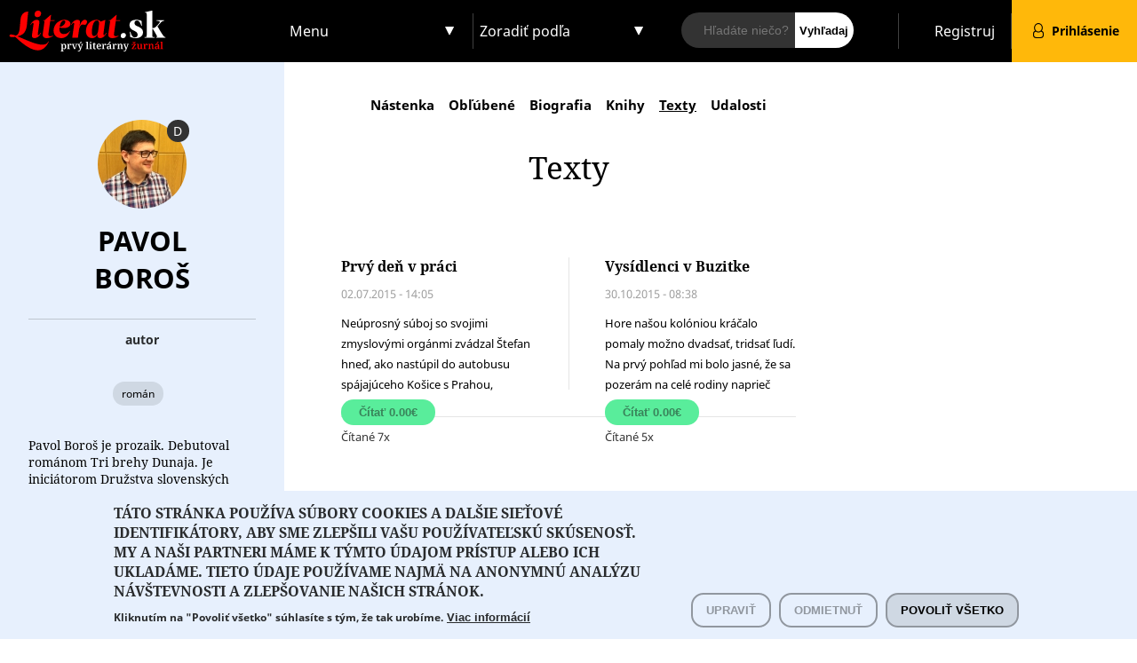

--- FILE ---
content_type: text/html; charset=utf-8
request_url: https://www.literat.sk/autor/pavol-boros/texty
body_size: 42280
content:
<!DOCTYPE html>
<html lang="sk" dir="ltr"
  xmlns:og="http://ogp.me/ns#">
<head>
<meta charset="utf-8" />
<meta name="viewport" content="width=device-width, initial-scale=1, maximum-scale=1" />
<meta name="generator" content="Drupal 7 (https://www.drupal.org)" />
<link rel="canonical" href="https://www.literat.sk/autor/pavol-boros/texty" />
<link rel="shortlink" href="https://www.literat.sk/user/139/texts" />
<meta property="og:site_name" content="Literat.sk" />
<meta property="og:type" content="article" />
<meta property="og:url" content="https://www.literat.sk/autor/pavol-boros/texty" />
<meta property="og:title" content="Texty" />
<title>Texty | Literat.sk</title>
<style type="text/css" media="all">
@import url("https://www.literat.sk/modules/system/system.base.css?rwysyx");
@import url("https://www.literat.sk/modules/system/system.menus.css?rwysyx");
@import url("https://www.literat.sk/modules/system/system.messages.css?rwysyx");
@import url("https://www.literat.sk/modules/system/system.theme.css?rwysyx");
</style>
<style type="text/css" media="all">
@import url("https://www.literat.sk/sites/all/modules/jquery_update/replace/ui/themes/base/minified/jquery.ui.core.min.css?rwysyx");
@import url("https://www.literat.sk/sites/all/modules/jquery_update/replace/ui/themes/base/minified/jquery.ui.theme.min.css?rwysyx");
@import url("https://www.literat.sk/sites/all/modules/jquery_update/replace/ui/themes/base/minified/jquery.ui.menu.min.css?rwysyx");
@import url("https://www.literat.sk/sites/all/modules/jquery_update/replace/ui/themes/base/minified/jquery.ui.autocomplete.min.css?rwysyx");
</style>
<style type="text/css" media="all">
@import url("https://www.literat.sk/sites/all/modules/colorbox_node/colorbox_node.css?rwysyx");
@import url("https://www.literat.sk/sites/all/modules/date/date_api/date.css?rwysyx");
@import url("https://www.literat.sk/sites/all/modules/date/date_popup/themes/datepicker.1.7.css?rwysyx");
@import url("https://www.literat.sk/modules/field/theme/field.css?rwysyx");
@import url("https://www.literat.sk/modules/node/node.css?rwysyx");
@import url("https://www.literat.sk/modules/search/search.css?rwysyx");
@import url("https://www.literat.sk/sites/all/modules/ubercart/uc_order/uc_order.css?rwysyx");
@import url("https://www.literat.sk/sites/all/modules/ubercart/uc_product/uc_product.css?rwysyx");
@import url("https://www.literat.sk/sites/all/modules/ubercart/uc_store/uc_store.css?rwysyx");
@import url("https://www.literat.sk/modules/user/user.css?rwysyx");
@import url("https://www.literat.sk/sites/all/modules/views/css/views.css?rwysyx");
@import url("https://www.literat.sk/sites/all/modules/ckeditor/css/ckeditor.css?rwysyx");
</style>
<style type="text/css" media="all">
@import url("https://www.literat.sk/sites/all/modules/colorbox/styles/default/colorbox_style.css?rwysyx");
@import url("https://www.literat.sk/sites/all/modules/ctools/css/ctools.css?rwysyx");
@import url("https://www.literat.sk/sites/all/modules/ubercart/uc_ajax_cart/css/uc_ajax_cart.css?rwysyx");
@import url("https://www.literat.sk/sites/all/modules/search_autocomplete/css/themes/user-blue.css?rwysyx");
@import url("https://www.literat.sk/sites/all/modules/search_autocomplete/css/themes/basic-green.css?rwysyx");
@import url("https://www.literat.sk/sites/all/modules/eu_cookie_compliance/css/eu_cookie_compliance.css?rwysyx");
@import url("https://www.literat.sk/sites/default/files/ctools/css/ba6489f0ec3924be9b73b1076f6e233f.css?rwysyx");
</style>
<style type="text/css" media="all">
@import url("https://www.literat.sk/sites/all/themes/activit/css/bootstrap-grid.min.css?rwysyx");
@import url("https://www.literat.sk/sites/all/themes/activit/css/style.css?rwysyx");
@import url("https://www.literat.sk/sites/all/themes/activit/css/flexslider.css?rwysyx");
@import url("https://www.literat.sk/sites/default/files/less/styless.otEixfTI9zGQAL2QVsyaTuZXtuPvqW4h7tZcsc-fxfw.css?rwysyx");
@import url("https://www.literat.sk/sites/default/files/less/responsive.Alx76R6MiutiFaLaJN8nW90yPfUQGW0uofKgUJWJ6w8.css?rwysyx");
</style>
<style type="text/css" media="all and (min-width: 980px) and (max-width: 1600px)">
@import url("https://www.literat.sk/sites/default/files/less/960.x9z9bY1pR_ESJrBq_b5K4Lpy0f9xwKjESOuFX9_DERw.css?rwysyx");
</style>
<style type="text/css" media="all and (min-width: 760px) and (max-width: 980px)">
@import url("https://www.literat.sk/sites/default/files/less/720.K340Qp053VcgWAiT5QWi_0rQnKEc1h5BrhGRCbZNNeQ.css?rwysyx");
</style>
<style type="text/css" media="all and (max-width: 760px)">
@import url("https://www.literat.sk/sites/default/files/less/mobile.SBcIhi_vdPjESbRHqAx4tOEYNNJiQoDYl-AKC0O24Fc.css?rwysyx");
</style>
<script type="text/javascript" src="//code.jquery.com/jquery-1.7.2.min.js"></script>
<script type="text/javascript">
<!--//--><![CDATA[//><!--
window.jQuery || document.write("<script src='/sites/all/modules/jquery_update/replace/jquery/1.7/jquery.min.js'>\x3C/script>")
//--><!]]>
</script>
<script type="text/javascript" src="https://www.literat.sk/misc/jquery-extend-3.4.0.js?v=1.7.2"></script>
<script type="text/javascript" src="https://www.literat.sk/misc/jquery-html-prefilter-3.5.0-backport.js?v=1.7.2"></script>
<script type="text/javascript" src="https://www.literat.sk/misc/jquery.once.js?v=1.2"></script>
<script type="text/javascript" src="https://www.literat.sk/misc/drupal.js?rwysyx"></script>
<script type="text/javascript" src="//code.jquery.com/ui/1.10.2/jquery-ui.min.js"></script>
<script type="text/javascript">
<!--//--><![CDATA[//><!--
window.jQuery.ui || document.write("<script src='/sites/all/modules/jquery_update/replace/ui/ui/minified/jquery-ui.min.js'>\x3C/script>")
//--><!]]>
</script>
<script type="text/javascript" src="https://www.literat.sk/misc/ajax.js?v=7.73"></script>
<script type="text/javascript" src="https://www.literat.sk/sites/all/modules/jquery_update/js/jquery_update.js?v=0.0.1"></script>
<script type="text/javascript" src="https://www.literat.sk/sites/default/files/languages/sk_UttEec9tQJscitDCizFN5gi2yqp5Nrl6a9ImCBEf0Q8.js?rwysyx"></script>
<script type="text/javascript" src="https://www.literat.sk/sites/all/libraries/colorbox/jquery.colorbox-min.js?rwysyx"></script>
<script type="text/javascript" src="https://www.literat.sk/sites/all/modules/colorbox/js/colorbox.js?rwysyx"></script>
<script type="text/javascript" src="https://www.literat.sk/sites/all/modules/colorbox/styles/default/colorbox_style.js?rwysyx"></script>
<script type="text/javascript" src="https://www.literat.sk/sites/all/modules/colorbox/js/colorbox_load.js?rwysyx"></script>
<script type="text/javascript" src="https://www.literat.sk/sites/all/modules/colorbox/js/colorbox_inline.js?rwysyx"></script>
<script type="text/javascript" src="https://www.literat.sk/misc/jquery.form.js?rwysyx"></script>
<script type="text/javascript" src="https://www.literat.sk/sites/all/modules/ubercart/uc_ajax_cart/js/jquery.blockui.js?rwysyx"></script>
<script type="text/javascript" src="https://www.literat.sk/sites/all/modules/ubercart/uc_ajax_cart/js/uc_ajax_cart.js?rwysyx"></script>
<script type="text/javascript" src="https://www.literat.sk/sites/all/modules/ubercart/uc_ajax_cart/js/jquery.cookie.js?rwysyx"></script>
<script type="text/javascript" src="https://www.literat.sk/sites/all/modules/search_autocomplete/js/jquery.autocomplete.js?rwysyx"></script>
<script type="text/javascript" src="https://www.literat.sk/misc/progress.js?v=7.73"></script>
<script type="text/javascript" src="https://www.literat.sk/sites/all/modules/colorbox_node/colorbox_node.js?rwysyx"></script>
<script type="text/javascript" src="https://www.literat.sk/sites/all/themes/activit/js/uniform.js?rwysyx"></script>
<script type="text/javascript" src="https://www.literat.sk/sites/all/themes/activit/js/superfish.js?rwysyx"></script>
<script type="text/javascript" src="https://www.literat.sk/sites/all/themes/activit/js/flexslider-min.js?rwysyx"></script>
<script type="text/javascript" src="https://www.literat.sk/sites/all/themes/activit/js/initialize.js?rwysyx"></script>
<script type="text/javascript" src="https://www.literat.sk/sites/all/themes/activit/js/scripts.js?rwysyx"></script>
<script type="text/javascript" src="https://www.literat.sk/sites/all/modules/eu_cookie_compliance/js/jquery.cookie-1.4.1.min.js?v=1.4.1"></script>
<script type="text/javascript">
<!--//--><![CDATA[//><!--
jQuery.extend(Drupal.settings, {"basePath":"\/","pathPrefix":"","ajaxPageState":{"theme":"best_responsive","theme_token":"xw7dIMQH5YN-V_GFSROpiGWXh2jKFCRg5caaFJwFeWU","jquery_version":"1.7","js":{"0":1,"1":1,"sites\/all\/modules\/eu_cookie_compliance\/js\/eu_cookie_compliance.js":1,"sites\/all\/modules\/addthis\/addthis.js":1,"\/\/code.jquery.com\/jquery-1.7.2.min.js":1,"2":1,"misc\/jquery-extend-3.4.0.js":1,"misc\/jquery-html-prefilter-3.5.0-backport.js":1,"misc\/jquery.once.js":1,"misc\/drupal.js":1,"\/\/code.jquery.com\/ui\/1.10.2\/jquery-ui.min.js":1,"3":1,"misc\/ajax.js":1,"sites\/all\/modules\/jquery_update\/js\/jquery_update.js":1,"public:\/\/languages\/sk_UttEec9tQJscitDCizFN5gi2yqp5Nrl6a9ImCBEf0Q8.js":1,"sites\/all\/libraries\/colorbox\/jquery.colorbox-min.js":1,"sites\/all\/modules\/colorbox\/js\/colorbox.js":1,"sites\/all\/modules\/colorbox\/styles\/default\/colorbox_style.js":1,"sites\/all\/modules\/colorbox\/js\/colorbox_load.js":1,"sites\/all\/modules\/colorbox\/js\/colorbox_inline.js":1,"misc\/jquery.form.js":1,"sites\/all\/modules\/ubercart\/uc_ajax_cart\/js\/jquery.blockui.js":1,"sites\/all\/modules\/ubercart\/uc_ajax_cart\/js\/uc_ajax_cart.js":1,"sites\/all\/modules\/ubercart\/uc_ajax_cart\/js\/jquery.cookie.js":1,"sites\/all\/modules\/search_autocomplete\/js\/jquery.autocomplete.js":1,"misc\/progress.js":1,"sites\/all\/modules\/colorbox_node\/colorbox_node.js":1,"sites\/all\/themes\/activit\/js\/uniform.js":1,"sites\/all\/themes\/activit\/js\/superfish.js":1,"sites\/all\/themes\/activit\/js\/flexslider-min.js":1,"sites\/all\/themes\/activit\/js\/initialize.js":1,"sites\/all\/themes\/activit\/js\/scripts.js":1,"sites\/all\/modules\/eu_cookie_compliance\/js\/jquery.cookie-1.4.1.min.js":1},"css":{"modules\/system\/system.base.css":1,"modules\/system\/system.menus.css":1,"modules\/system\/system.messages.css":1,"modules\/system\/system.theme.css":1,"misc\/ui\/jquery.ui.core.css":1,"misc\/ui\/jquery.ui.theme.css":1,"misc\/ui\/jquery.ui.menu.css":1,"misc\/ui\/jquery.ui.autocomplete.css":1,"sites\/all\/modules\/colorbox_node\/colorbox_node.css":1,"sites\/all\/modules\/date\/date_api\/date.css":1,"sites\/all\/modules\/date\/date_popup\/themes\/datepicker.1.7.css":1,"modules\/field\/theme\/field.css":1,"modules\/node\/node.css":1,"modules\/search\/search.css":1,"sites\/all\/modules\/ubercart\/uc_order\/uc_order.css":1,"sites\/all\/modules\/ubercart\/uc_product\/uc_product.css":1,"sites\/all\/modules\/ubercart\/uc_store\/uc_store.css":1,"modules\/user\/user.css":1,"sites\/all\/modules\/views\/css\/views.css":1,"sites\/all\/modules\/ckeditor\/css\/ckeditor.css":1,"sites\/all\/modules\/colorbox\/styles\/default\/colorbox_style.css":1,"sites\/all\/modules\/ctools\/css\/ctools.css":1,"sites\/all\/modules\/ubercart\/uc_ajax_cart\/css\/uc_ajax_cart.css":1,"sites\/all\/modules\/search_autocomplete\/css\/themes\/user-blue.css":1,"sites\/all\/modules\/search_autocomplete\/css\/themes\/basic-green.css":1,"sites\/all\/modules\/eu_cookie_compliance\/css\/eu_cookie_compliance.css":1,"public:\/\/ctools\/css\/ba6489f0ec3924be9b73b1076f6e233f.css":1,"sites\/all\/themes\/activit\/css\/bootstrap-grid.min.css":1,"sites\/all\/themes\/activit\/css\/style.css":1,"sites\/all\/themes\/activit\/css\/flexslider.css":1,"sites\/all\/themes\/activit\/css\/styless.css.less":1,"sites\/all\/themes\/activit\/css\/responsive.less":1,"sites\/all\/themes\/activit\/css\/960.css.less":1,"sites\/all\/themes\/activit\/css\/720.css.less":1,"sites\/all\/themes\/activit\/css\/mobile.css.less":1}},"colorbox":{"transition":"none","speed":"100","opacity":"0.85","slideshow":false,"slideshowAuto":true,"slideshowSpeed":"2500","slideshowStart":"start slideshow","slideshowStop":"stop slideshow","current":"{current} of {total}","previous":"\u00ab Prev","next":"Next \u00bb","close":"Close","overlayClose":true,"returnFocus":true,"maxWidth":"98%","maxHeight":"700px","initialWidth":"300","initialHeight":"250","fixed":true,"scrolling":true,"mobiledetect":true,"mobiledevicewidth":"480px","specificPagesDefaultValue":"admin*\nimagebrowser*\nimg_assist*\nimce*\nnode\/add\/*\nnode\/*\/edit\nprint\/*\nprintpdf\/*\nsystem\/ajax\nsystem\/ajax\/*"},"jcarousel":{"ajaxPath":"\/jcarousel\/ajax\/views"},"uc_ajax_cart":{"CALLBACK":"\/uc_ajax_cart\/add\/item","SHOW_CALLBACK":"\/uc_ajax_cart\/show","ADD_TITLE":"Pros\u00edm po\u010dkajte","ADD_MESSAGE":"Prida\u0165 produkt do ko\u0161\u00edka","REMOVE_TITLE":"Pros\u00edm po\u010dkajte","REMOVE_MESSAGE":"Remove product from cart","CART_LINK_CALLBACK":"\/uc_ajax_cart\/addlink","BLOCK_UI":1,"TIMEOUT":3000,"UPDATE_CALLBACK":"\/uc_ajax_cart\/update","UPDATE_MESSAGE":"Aktualizova\u0165 n\u00e1kupn\u00fd ko\u0161\u00edk","UPDATE":0,"CART_OPERATION":"Ko\u0161\u00edk:","CART_VIEW_ON":0,"SHOW_VIEW_CALLBACK":"\/uc_ajax_cart\/show-cart-view","TRACK_CLOSED_STATE":0,"INITIAL_CLOSED_STATE":false,"CART_PANE_EFFECT":0,"CART_PANE_EFFECT_DURATION":200,"HIDE_CART_OPERATIONS":false,"COLLAPSIBLE_CART":0},"search_autocomplete":{"form2":{"selector":"#search-form[action=\u0022\/search\/user\u0022] #edit-keys","minChars":"3","max_sug":"10","type":"internal","datas":"https:\/\/www.literat.sk\/search_autocomplete\/autocomplete\/2\/","fid":"2","theme":"user-blue","auto_submit":"1","auto_redirect":"1"},"form3":{"selector":"#edit-search-block-form--2","minChars":"3","max_sug":"10","type":"internal","datas":"https:\/\/www.literat.sk\/search_autocomplete\/autocomplete\/3\/","fid":"3","theme":"basic-green","auto_submit":"1","auto_redirect":"1"},"form1":{"selector":"#search-form[action=\u0022\/search\/activit\u0022] #edit-keys","minChars":"3","max_sug":"10","type":"internal","datas":"https:\/\/www.literat.sk\/search_autocomplete\/autocomplete\/1\/","fid":"1","theme":"basic-green","auto_submit":"1","auto_redirect":"1"}},"eu_cookie_compliance":{"cookie_policy_version":"1.0.0","popup_enabled":1,"popup_agreed_enabled":0,"popup_hide_agreed":0,"popup_clicking_confirmation":false,"popup_scrolling_confirmation":false,"popup_html_info":"\u003Cdiv class=\u0022eu-cookie-compliance-banner eu-cookie-compliance-banner-info eu-cookie-compliance-banner--categories\u0022\u003E\n  \u003Cdiv class=\u0022popup-content info\u0022\u003E\n    \u003Cdiv class=\u0022popup-left\u0022\u003E\n      \u003Cdiv id=\u0022popup-text\u0022\u003E\n        \u003Ch2\u003ET\u00e1to str\u00e1nka pou\u017e\u00edva s\u00fabory cookies a dal\u0161ie\u00a0sie\u0165ov\u00e9 identifik\u00e1tory, aby sme zlep\u0161ili va\u0161u pou\u017e\u00edvate\u013esk\u00fa sk\u00fasenos\u0165. My a na\u0161i partneri m\u00e1me k t\u00fdmto \u00fadajom pr\u00edstup alebo ich uklad\u00e1me. Tieto \u00fadaje pou\u017e\u00edvame najm\u00e4 na anonymn\u00fa anal\u00fdzu n\u00e1v\u0161tevnosti a zlep\u0161ovanie na\u0161ich str\u00e1nok.\u003C\/h2\u003E\n\u003Cp\u003EKliknut\u00edm na \u0022Povoli\u0165 v\u0161etko\u0022 s\u00fahlas\u00edte s\u00a0t\u00fdm, \u017ee tak urob\u00edme.\u003C\/p\u003E\n                  \u003Cbutton type=\u0022button\u0022 class=\u0022find-more-button eu-cookie-compliance-more-button\u0022\u003EViac inform\u00e1ci\u00ed\u003C\/button\u003E\n              \u003C\/div\u003E\n              \u003Cdiv id=\u0022eu-cookie-compliance-categories\u0022 class=\u0022eu-cookie-compliance-categories eu-cookie-compliance-categories-collapse\u0022\u003E\n                      \u003Cdiv class=\u0022eu-cookie-compliance-category\u0022\u003E\n              \u003Cdiv\u003E\n                \u003Cinput type=\u0022checkbox\u0022 name=\u0022cookie-categories\u0022 id=\u0022cookie-category-required-cookies\u0022\n                       value=\u0022required_cookies\u0022\n                       checked                       disabled \u003E\n                \u003Clabel for=\u0022cookie-category-required-cookies\u0022\u003ENevyhnutn\u00e9 \u00fadaje a cookies\u003C\/label\u003E\n              \u003C\/div\u003E\n                              \u003Cdiv class=\u0022eu-cookie-compliance-category-description\u0022\u003E\u003C\/div\u003E\n                          \u003C\/div\u003E\n                      \u003Cdiv class=\u0022eu-cookie-compliance-category\u0022\u003E\n              \u003Cdiv\u003E\n                \u003Cinput type=\u0022checkbox\u0022 name=\u0022cookie-categories\u0022 id=\u0022cookie-category-analytical-cookies\u0022\n                       value=\u0022analytical_cookies\u0022\n                                               \u003E\n                \u003Clabel for=\u0022cookie-category-analytical-cookies\u0022\u003EAnalytical information and cookies\u003C\/label\u003E\n              \u003C\/div\u003E\n                              \u003Cdiv class=\u0022eu-cookie-compliance-category-description\u0022\u003E\u003C\/div\u003E\n                          \u003C\/div\u003E\n                      \u003Cdiv class=\u0022eu-cookie-compliance-category\u0022\u003E\n              \u003Cdiv\u003E\n                \u003Cinput type=\u0022checkbox\u0022 name=\u0022cookie-categories\u0022 id=\u0022cookie-category-marketing-cookies\u0022\n                       value=\u0022marketing_cookies\u0022\n                                               \u003E\n                \u003Clabel for=\u0022cookie-category-marketing-cookies\u0022\u003EMarketingov\u00e9 inform\u00e1cie a cookies\u003C\/label\u003E\n              \u003C\/div\u003E\n                              \u003Cdiv class=\u0022eu-cookie-compliance-category-description\u0022\u003E\u003C\/div\u003E\n                          \u003C\/div\u003E\n                                \u003Cdiv class=\u0022eu-cookie-compliance-categories-buttons\u0022\u003E\n              \u003Cbutton type=\u0022button\u0022\n                      class=\u0022eu-cookie-compliance-save-preferences-button\u0022\u003EUlo\u017ei\u0165 preferencie\u003C\/button\u003E\n            \u003C\/div\u003E\n                  \u003C\/div\u003E\n          \u003C\/div\u003E\n    \u003Cdiv class=\u0022popup-right\u0022\u003E\n      \u003Cdiv id=\u0022popup-buttons\u0022 class=\u0022eu-cookie-compliance-has-categories\u0022\u003E\n                  \u003Cbutton type=\u0022button\u0022 class=\u0022eu-cookie-compliance-unfold-preferences-button\u0022\u003EUpravi\u0165\u003C\/button\u003E\n                          \u003Cbutton type=\u0022button\u0022 class=\u0022eu-cookie-decline-button eu-cookie-compliance-refuse-preferences-button\u0022 \u003EOdmietnu\u0165\u003C\/button\u003E\n                \u003Cbutton type=\u0022button\u0022 class=\u0022agree-button eu-cookie-compliance-default-button\u0022\u003EPovoli\u0165 v\u0161etko\u003C\/button\u003E\n                  \u003Cbutton type=\u0022button\u0022 class=\u0022eu-cookie-withdraw-button eu-cookie-compliance-hidden\u0022 \u003EZru\u0161i\u0165 s\u00fahlas\u003C\/button\u003E\n              \u003C\/div\u003E\n    \u003C\/div\u003E\n  \u003C\/div\u003E\n\u003C\/div\u003E","use_mobile_message":false,"mobile_popup_html_info":"\u003Cdiv class=\u0022eu-cookie-compliance-banner eu-cookie-compliance-banner-info eu-cookie-compliance-banner--categories\u0022\u003E\n  \u003Cdiv class=\u0022popup-content info\u0022\u003E\n    \u003Cdiv class=\u0022popup-left\u0022\u003E\n      \u003Cdiv id=\u0022popup-text\u0022\u003E\n        \u003Ch2\u003EWe use cookies on this site to enhance your user experience\u003C\/h2\u003E\n\u003Cp\u003EBy tapping the Accept button, you agree to us doing so.\u003C\/p\u003E\n                  \u003Cbutton type=\u0022button\u0022 class=\u0022find-more-button eu-cookie-compliance-more-button\u0022\u003EViac inform\u00e1ci\u00ed\u003C\/button\u003E\n              \u003C\/div\u003E\n              \u003Cdiv id=\u0022eu-cookie-compliance-categories\u0022 class=\u0022eu-cookie-compliance-categories \u0022\u003E\n                      \u003Cdiv class=\u0022eu-cookie-compliance-category\u0022\u003E\n              \u003Cdiv\u003E\n                \u003Cinput type=\u0022checkbox\u0022 name=\u0022cookie-categories\u0022 id=\u0022cookie-category-required-cookies\u0022\n                       value=\u0022required_cookies\u0022\n                       checked                       disabled \u003E\n                \u003Clabel for=\u0022cookie-category-required-cookies\u0022\u003ENevyhnutn\u00e9 \u00fadaje a cookies\u003C\/label\u003E\n              \u003C\/div\u003E\n                              \u003Cdiv class=\u0022eu-cookie-compliance-category-description\u0022\u003E\u003C\/div\u003E\n                          \u003C\/div\u003E\n                      \u003Cdiv class=\u0022eu-cookie-compliance-category\u0022\u003E\n              \u003Cdiv\u003E\n                \u003Cinput type=\u0022checkbox\u0022 name=\u0022cookie-categories\u0022 id=\u0022cookie-category-analytical-cookies\u0022\n                       value=\u0022analytical_cookies\u0022\n                                               \u003E\n                \u003Clabel for=\u0022cookie-category-analytical-cookies\u0022\u003EAnalytical information and cookies\u003C\/label\u003E\n              \u003C\/div\u003E\n                              \u003Cdiv class=\u0022eu-cookie-compliance-category-description\u0022\u003E\u003C\/div\u003E\n                          \u003C\/div\u003E\n                      \u003Cdiv class=\u0022eu-cookie-compliance-category\u0022\u003E\n              \u003Cdiv\u003E\n                \u003Cinput type=\u0022checkbox\u0022 name=\u0022cookie-categories\u0022 id=\u0022cookie-category-marketing-cookies\u0022\n                       value=\u0022marketing_cookies\u0022\n                                               \u003E\n                \u003Clabel for=\u0022cookie-category-marketing-cookies\u0022\u003EMarketingov\u00e9 inform\u00e1cie a cookies\u003C\/label\u003E\n              \u003C\/div\u003E\n                              \u003Cdiv class=\u0022eu-cookie-compliance-category-description\u0022\u003E\u003C\/div\u003E\n                          \u003C\/div\u003E\n                                \u003Cdiv class=\u0022eu-cookie-compliance-categories-buttons\u0022\u003E\n              \u003Cbutton type=\u0022button\u0022\n                      class=\u0022eu-cookie-compliance-save-preferences-button\u0022\u003EUlo\u017ei\u0165 preferencie\u003C\/button\u003E\n            \u003C\/div\u003E\n                  \u003C\/div\u003E\n          \u003C\/div\u003E\n    \u003Cdiv class=\u0022popup-right\u0022\u003E\n      \u003Cdiv id=\u0022popup-buttons\u0022 class=\u0022eu-cookie-compliance-has-categories\u0022\u003E\n                          \u003Cbutton type=\u0022button\u0022 class=\u0022eu-cookie-decline-button eu-cookie-compliance-refuse-preferences-button\u0022 \u003EOdmietnu\u0165\u003C\/button\u003E\n                \u003Cbutton type=\u0022button\u0022 class=\u0022agree-button eu-cookie-compliance-default-button\u0022\u003EPovoli\u0165 v\u0161etko\u003C\/button\u003E\n                  \u003Cbutton type=\u0022button\u0022 class=\u0022eu-cookie-withdraw-button eu-cookie-compliance-hidden\u0022 \u003EZru\u0161i\u0165 s\u00fahlas\u003C\/button\u003E\n              \u003C\/div\u003E\n    \u003C\/div\u003E\n  \u003C\/div\u003E\n\u003C\/div\u003E\n","mobile_breakpoint":"768","popup_html_agreed":"\u003Cdiv\u003E\n  \u003Cdiv class=\u0022popup-content agreed\u0022\u003E\n    \u003Cdiv class=\u0022popup-left\u0022\u003E\n      \u003Cdiv id=\u0022popup-text\u0022\u003E\n        \u003Ch2\u003EThank you for accepting cookies\u003C\/h2\u003E\n\u003Cp\u003EYou can now hide this message or find out more about cookies.\u003C\/p\u003E\n      \u003C\/div\u003E\n    \u003C\/div\u003E\n    \u003Cdiv class=\u0022popup-right\u0022\u003E\n      \u003Cdiv id=\u0022popup-buttons\u0022\u003E\n        \u003Cbutton type=\u0022button\u0022 class=\u0022hide-popup-button eu-cookie-compliance-hide-button\u0022\u003EHide\u003C\/button\u003E\n                  \u003Cbutton type=\u0022button\u0022 class=\u0022find-more-button eu-cookie-compliance-more-button-thank-you\u0022 \u003EMore info\u003C\/button\u003E\n              \u003C\/div\u003E\n    \u003C\/div\u003E\n  \u003C\/div\u003E\n\u003C\/div\u003E","popup_use_bare_css":false,"popup_height":"auto","popup_width":"100%","popup_delay":1000,"popup_link":"\/cookies","popup_link_new_window":1,"popup_position":null,"fixed_top_position":1,"popup_language":"sk","store_consent":false,"better_support_for_screen_readers":0,"reload_page":0,"domain":"","domain_all_sites":0,"popup_eu_only_js":0,"cookie_lifetime":"100","cookie_session":false,"disagree_do_not_show_popup":0,"method":"categories","allowed_cookies":"has_js\r\nDrupal.tableDrag.showWeight\r\nanalytical_cookies:_ga\r\nanalytical_cookies:_gat\r\nanalytical_cookies:_gid\r\nanalytical_cookies:_gac_*\r\nanalytical_cookies:_gcl_*\r\nanalytical_cookies:_gat_*","withdraw_markup":"\u003Cbutton type=\u0022button\u0022 class=\u0022eu-cookie-withdraw-tab\u0022\u003ENastavenie s\u00fakromia\u003C\/button\u003E\n\u003Cdiv class=\u0022eu-cookie-withdraw-banner\u0022\u003E\n  \u003Cdiv class=\u0022popup-content info\u0022\u003E\n    \u003Cdiv class=\u0022popup-left\u0022\u003E\n      \u003Cdiv id=\u0022popup-text\u0022\u003E\n        \u003Ch2\u003ET\u00e1to str\u00e1nka pou\u017e\u00edva s\u00fabory cookies a dal\u0161ie\u00a0sie\u0165ov\u00e9 identifik\u00e1tory, aby sme zlep\u0161ili va\u0161u pou\u017e\u00edvate\u013esk\u00fa sk\u00fasenos\u0165. My a na\u0161i partneri m\u00e1me k t\u00fdmto\u00a0\u00fadajom pr\u00edstup, alebo ich\u00a0uklad\u00e1me. Tieto\u00a0\u00fadaje n\u00e1m pom\u00e1haj\u00fa\u00a0zlep\u0161ova\u0165\u00a0na\u0161e slu\u017eby.\u003C\/h2\u003E\n\u003Cp\u003EUdelili ste n\u00e1m s\u00fahlas. Tento s\u00fahlas m\u00f4\u017eete zru\u0161i\u0165 kliknut\u00edm na \u0022Zru\u0161i\u0165 s\u00fahlas\u0022.\u003C\/p\u003E\n      \u003C\/div\u003E\n    \u003C\/div\u003E\n    \u003Cdiv class=\u0022popup-right\u0022\u003E\n      \u003Cdiv id=\u0022popup-buttons\u0022\u003E\n        \u003Cbutton type=\u0022button\u0022 class=\u0022eu-cookie-withdraw-button\u0022\u003EZru\u0161i\u0165 s\u00fahlas\u003C\/button\u003E\n      \u003C\/div\u003E\n    \u003C\/div\u003E\n  \u003C\/div\u003E\n\u003C\/div\u003E\n","withdraw_enabled":1,"withdraw_button_on_info_popup":0,"cookie_categories":["required_cookies","analytical_cookies","marketing_cookies"],"cookie_categories_details":{"required_cookies":{"weight":0,"machine_name":"required_cookies","label":"Nevyhnutn\u00e9 \u00fadaje a cookies","description":"","checkbox_default_state":"required"},"analytical_cookies":{"weight":0,"machine_name":"analytical_cookies","label":"Analytical information and cookies","description":"","checkbox_default_state":"unchecked"},"marketing_cookies":{"weight":0,"machine_name":"marketing_cookies","label":"Marketingov\u00e9 inform\u00e1cie a cookies","description":"","checkbox_default_state":"unchecked"}},"enable_save_preferences_button":1,"cookie_name":"","cookie_value_disagreed":"0","cookie_value_agreed_show_thank_you":"1","cookie_value_agreed":"2","containing_element":"body","automatic_cookies_removal":1},"urlIsAjaxTrusted":{"\/autor\/pavol-boros\/texty":true},"colorbox_node":{"width":"600px","height":"600px"}});
//--><!]]>
</script>
<!--[if lt IE 9]><script src="/sites/all/themes/activit/js/html5.js"></script><![endif]-->
</head>
<body class="html not-front not-logged-in no-sidebars page-user page-user- page-user-139 page-user-texts i18n-sk">
  <div id="fb-root"></div>
    <div id="wrap" class="clearfix">
  <div id="header-wrap">
    <div id="top-form-placeholder"></div>
      <header id="header" class="container-fluid p-0">
          <div class="row no-gutters">
              <div class="base-wrap clearfix col-6 order-0 col-md-3 col-lg-2 col-xl-3">
                  <div id="logo">
                      <h1 id="site-name">
                          <a href="/" title="Domov">Literat.sk<span></span></a>
                      </h1>
                  </div>
                  <!--                    <div id="slogan">-->
                  <!--                        <span class="slogan-text">--><!--</span>-->
                  <!--                    </div>-->
              </div>

              <nav class="navigation col-6 order-3 col-md-3 order-md-1 col-lg-3 col-xl-2 " role="navigation">
                  <div class="main-menu filter-sort-menu clearfix">
                    <ul class="menu"><li class="first last expanded"><a href="/" title="">Menu</a><ul class="menu"><li class="first leaf"><a href="/?type=2" title="">Autori</a></li>
<li class="leaf"><a href="/?type=1&amp;value=344" title="">Knihy</a></li>
<li class="leaf"><a href="/?type=1&amp;value=388" title="">Podcasty</a></li>
<li class="leaf"><a href="/?type=1&amp;value=346" title="">Recenzie</a></li>
<li class="leaf"><a href="/?type=1&amp;value=347" title="">Rozhovory</a></li>
<li class="leaf"><a href="/?type=1&amp;value=378" title="">Texty</a></li>
<li class="last leaf"><a href="/?type=1&amp;value=349" title="">Udalosti</a></li>
</ul></li>
</ul>                  </div>
              </nav>

              <nav class="navigation col-6 order-6 col-md-3 order-md-2 col-lg-2 col-xl-2 " role="navigation">
                  <div class="main-menu filter-sort-menu clearfix">
                    <ul class="menu"><li class="first last expanded"><a href="/?type=1" title="">Zoradiť podľa</a><ul class="menu"><li class="first leaf"><a href="/?sort=created&amp;dir=desc&amp;type=1" title="" class="sort-active">Od najnovších</a></li>
<li class="leaf"><a href="/?sort=created&amp;dir=asc&amp;type=1" title="">Od najstarších</a></li>
<li class="last collapsed"><a href="/?sort=readability&amp;dir=desc&amp;type=1" title="">Najčítanejšie</a></li>
</ul></li>
</ul>                  </div>
              </nav>
              <div class="col-6 order-1 col-md-3 order-md-3 col-lg-5 col-xl-5">
                <div class="region region-logo">
  <div id="block-search-form" class="block block-search">

        <h2 ><span>Vyhľadávanie</span></h2>
    
  <div class="content">
    <form action="/autor/pavol-boros/texty" method="post" id="search-block-form" accept-charset="UTF-8"><div><div class="container-inline">
    <div class="form-item form-type-textfield form-item-search-block-form">
  <label class="element-invisible" for="edit-search-block-form--2">Hľadať </label>
 <input title="Zadajte slová, ktoré chcete vyhľadať." placeholder="Hľadáte niečo?" type="text" id="edit-search-block-form--2" name="search_block_form" value="" size="15" maxlength="128" class="form-text" />
</div>
<div class="form-actions form-wrapper" id="edit-actions--3"><input type="submit" id="edit-submit" name="op" value="Vyhľadaj" class="form-submit" /></div><input type="hidden" name="form_build_id" value="form-XJBmJStuOaE4r3hXixjBYQhz7rNkjJ0uX8WckMd96cw" />
<input type="hidden" name="form_id" value="search_block_form" />
</div>
</div></form>  </div>
  
</div> <!-- /.block -->
<div id="block-activit-account-bar" class="block block-activit">

      
  <div class="content">
    <div id="account-bar"><div class='navigation register'><div class='main-menu'><ul class='register-menu'><li><a href='#' class='top-header-form'>Registruj</a><ul><li><a href="https://www.literat.sk/top-form/user/register/user" class="top-header-form reg-user">Čitateľa</a></li><li><a href="https://www.literat.sk/top-form/user/register/author" class="top-header-form reg-author">Autora</a></li></ul></li></ul></div></div><a href="https://www.literat.sk/top-form/user/login" class="top-header-form login">Prihlásenie</a></div>  </div>
  
</div> <!-- /.block -->
</div>
 <!-- /.region -->
              </div>

          </div>
      </header>
  </div>

  <div id="main-content" class="clearfix">

    
        <div id="primary" class="sidebar-bg clearfix">
                    <aside id="sidebar" role="complementary" class="sidebar-left">
                <div class="region region-sidebar-left">
  <div id="block-activit-author-profile-sidebar" class="block block-activit">

      
  <div class="content">
    <div id="profile-sidebar">
    <div class="bio-box">
        <div class="basic-info">

            <div class="author-face-wrap">
                <div style="background-image: url('https://www.literat.sk/sites/default/files/styles/author_thumb/public/pictures/img_0583.jpg?itok=sx_FSDBf');" class="user-image image-round-mask"></div>
                                    <div class="author-status-mark" title="Autor je družstevník.">D</div>
                            </div>

            <h2 class="name-surname"><a href="https://www.literat.sk/autor/pavol-boros">
                Pavol<br />
                Boroš                </a>
            </h2>

                            <div class="class">
                                                                                    <strong>autor</strong>
                                    </div><br />
                    </div>

                    <div class="field-name-field-tags">
                <div class='field-item'><a href="/zoznam-autorov/tag-142">román</a></div>            </div>
        
                    <div class="bio">
                Pavol Boroš je prozaik. Debutoval románom Tri brehy Dunaja. Je iniciátorom Družstva slovenských spisovateľov a spoluzakladateľom portálu literat.sk. Pôsobí ako manažérsky poradca.             </div>
        
        
                <div class="link-tabs">
            <div class="headers">
                <div class="bibliography active">Bibliografia</div>
<!--                <div class="reviews">--><!--</div>-->
                <div class="interviews">Rozhovory</div>
            </div>
            <div class="lists">
                <div class="bibliography-list active">
                    <div class="list-wrapper">
                    <div class='list-item'><strong>Osem mesiacov pred tým</strong><br /><div class='bottom-line'>SLOVART 2015</div></div><div class='list-item'><strong>Tri brehy Dunaja</strong><br /><div class='bottom-line'>Slovart 2013</div></div>                    </div>

                                    </div>
<!--                <div class="reviews-list">-->
<!--                    --><!---->
<!--                    --><!--                </div>-->
                <div class="interviews-list">
                    <div class="list-wrapper">
                    <div class='list-item'><a href="http://www.masmedialne.info/rozhovor-so-spisovatelom-pavlom-borosom/" target="_blank">Rozhovor so spisovateľom Pavlom BOROŠOM</a></div><div class='list-item'><a href="http://blog.etrend.sk/pavol-boros/preco-som-uz-radsej-spisovatel-ako-poradca.html" target="_blank">Prečo som už radšej spisovateľ, ako poradca.</a></div>                    </div>

                                    </div>
            </div>
        </div>

        <div class="link-to-fb-profile">
            <a href="https://www.facebook.com/borospavol">Môj Facebook profil</a>        </div>
        
            </div>

    </div>  </div>
  
</div> <!-- /.block -->
</div>
 <!-- /.region -->
            </aside>
                      <section id="content" role="main" class="clearfix">
                                    <div id="content-wrap">
                                <h1 class="page-title">Texty</h1>                                                                                <div class="region region-content">
  <div id="block-activit-author-profile-menu" class="block block-activit">

      
  <div class="content">
    <div class='author-profile-menu'><a href="https://www.literat.sk/autor/pavol-boros" class="">Nástenka</a><a href="https://www.literat.sk/autor/pavol-boros/oblubene" class="">Obľúbené</a><a href="https://www.literat.sk/autor/pavol-boros/biografia" class="">Biografia</a><a href="https://www.literat.sk/autor/pavol-boros/knihy" class="">Knihy</a><a href="https://www.literat.sk/autor/pavol-boros/texty" class="active">Texty</a><a href="https://www.literat.sk/autor/pavol-boros/udalosti" class="">Udalosti</a></div>  </div>
  
</div> <!-- /.block -->
<div id="block-system-main" class="block block-system">

      
  <div class="content">
    <h1 class="general-page-title">Texty</h1><div class='wrapper'>
<div class="list_item" onclick="window.location.href = 'https://www.literat.sk/autor/pavol-boros/text/prvy-den-v-praci';">
	<div class="wrapper">
		<h2 class="title" ><a href="/autor/pavol-boros/text/prvy-den-v-praci">Prvý deň v práci</a></h2>
		<div class="date-created">02.07.2015 - 14:05</div>
		
		<div class="field field-name-body field-type-text-with-summary field-label-hidden"><div class="field-items"><div class="field-item even"><p>Neúprosný súboj so svojimi zmyslovými orgánmi zvádzal Štefan hneď, ako nastúpil do autobusu spájajúceho Košice s Prahou, autobusu, ktorý na tejto trase zastavil len párkrát. Jednou z vyvolených zastávok bola aj stanica v Banskej Bystrici. Nechcel zaspať, lebo si bol vedomý toho, že ak sa zobudí napríklad v Žiline alebo nebodaj až niekde na Morave, jeho prvý zamestnávateľ si bude od začiatku myslieť, že je naozaj tým „nezodpovedným mladým človekom“, o ktorom v súvislosti s jeho osobou celý večer hovorila mama.</p>
</div></div></div>
                    <form action="https://www.literat.sk/autor/pavol-boros/text/prvy-den-v-praci">
                <input type="submit" value="Čítať 0.00€">
            </form>
            <div class="readed">Čítané 7x</div>
        	</div>

</div>
<div class="list_item" onclick="window.location.href = 'https://www.literat.sk/autor/pavol-boros/text/vysidlenci-v-buzitke';">
	<div class="wrapper">
		<h2 class="title" ><a href="/autor/pavol-boros/text/vysidlenci-v-buzitke">Vysídlenci v Buzitke</a></h2>
		<div class="date-created">30.10.2015 - 08:38</div>
		
		<div class="field field-name-body field-type-text-with-summary field-label-hidden"><div class="field-items"><div class="field-item even"><p>Hore našou kolóniou kráčalo pomaly možno dvadsať, tridsať ľudí. Na prvý pohľad mi bolo jasné, že sa pozerám na celé rodiny naprieč generáciami.</p>
<p>Unavení a prestrašení ľudia zastali uprostred osady. Sprevádzali ich maďarskí žandári a vojaci.</p>
</div></div></div>
                    <form action="https://www.literat.sk/autor/pavol-boros/text/vysidlenci-v-buzitke">
                <input type="submit" value="Čítať 0.00€">
            </form>
            <div class="readed">Čítané 5x</div>
        	</div>

</div></div>  </div>
  
</div> <!-- /.block -->
</div>
 <!-- /.region -->
            </div>
        </section>

    </div>

    <div class="clear"></div>
  </div>

        <footer id="footer-bottom">
          <div class="region region-footer">
  <div id="block-activit-activit-footer-block" class="block block-activit">

      
  <div class="content">
    <div class='copy'>Copyright &copy; 2026 Literát.sk<br />
                Všetky práva vyhradené.<br />
                Created by <a href='http://www.activit.sk' target='_blank' title='Vývoj mobilných a webových aplikácií / Mobile and web application development'><u>ActivIT</u></a></div><ul class="links"><li class="menu-885 first"><a href="/o-portali">O portáli</a></li>
<li class="menu-1558"><a href="/o-druzstve">O družstve</a></li>
<li class="menu-2342"><a href="/zoznam-sponzorov" title="">Sponzori</a></li>
<li class="menu-888 last"><a href="/formular/kontakt" title="">Kontakt</a></li>
</ul><div class="support"><span class="desc">Projekt z verejných fondov podporil</span>
            <a href="https://www.fpu.sk/sk/" target="_blank"><img alt="FPÚ" title="FPÚ" src="/sites/all/themes/activit/images/fpu_logo_literat.png"></a></div><div class="social-wrap" >
        <div>
            <div class="cookies-edit"><a href="#" class="eu-cookie-button-external">Cookie preferencie</a></div>
            <a href="mailto:literat@literat.sk" class="info-mail">literat@literat.sk</a>
        </div><a href="https://www.facebook.com/DruzstvoSlovenskychSpisovatelov" class="fb-link">&nbsp;</a></div>  </div>
  
</div> <!-- /.block -->
</div>
 <!-- /.region -->
      </footer>
  </div>  <script type="text/javascript">
<!--//--><![CDATA[//><!--
window.euCookieComplianceLoadScripts = function(category) {if (category === "analytical_cookies") {var scriptTag = document.createElement("script");scriptTag.src = "https:\/\/www.literat.sk\/sites\/all\/themes\/activit\/js\/analytics.js";document.body.appendChild(scriptTag);}if (category === "analytical_cookies") {var scriptTag = document.createElement("script");scriptTag.src = "https:\/\/www.recaptcha.net\/recaptcha\/api.js?hl=sk";document.body.appendChild(scriptTag);}if (category === "marketing_cookies") {var scriptTag = document.createElement("script");scriptTag.src = "https:\/\/www.literat.sk\/sites\/all\/themes\/activit\/js\/marketing.js";document.body.appendChild(scriptTag);}if (category === "analytical_cookies") {var scriptTag = document.createElement("script");scriptTag.src = "https:\/\/static.addtoany.com\/menu\/page.js";document.body.appendChild(scriptTag);}if (category === "http") {var scriptTag = document.createElement("script");scriptTag.src = "\/\/literat.loc\/sites\/all\/modules\/addthis\/addthis.js?r93o11";document.body.appendChild(scriptTag);}if (category === "analytical_cookies") {var scriptTag = document.createElement("script");scriptTag.src = "https:\/\/www.googletagmanager.com\/gtag\/js?id=G-1TNCGLHQET";document.body.appendChild(scriptTag);}if (category === "analytical_cookies") {}}
//--><!]]>
</script>
<script type="text/javascript">
<!--//--><![CDATA[//><!--
window.eu_cookie_compliance_cookie_name = "";
//--><!]]>
</script>
<script type="text/javascript" defer="defer" src="https://www.literat.sk/sites/all/modules/eu_cookie_compliance/js/eu_cookie_compliance.js?rwysyx"></script>
<script type="text/javascript" src="https://www.literat.sk/sites/all/modules/addthis/addthis.js?rwysyx"></script>
</body>
</html>

--- FILE ---
content_type: text/css
request_url: https://www.literat.sk/sites/default/files/less/mobile.SBcIhi_vdPjESbRHqAx4tOEYNNJiQoDYl-AKC0O24Fc.css?rwysyx
body_size: 2291
content:
body.html.front #wrap {
  width: 100%;
}
body.front #main-content {
  background: #000;
}
body.front section#content {
  background: #000;
}
body.front section#content .sliders-half {
  margin: 0 auto;
  width: 480px;
  float: none;
}
body.front section#content .sliders-half .hp-slide.large .date-added,
body.front section#content .sliders-half .hp-slide.large .author-name {
  font-size: 2.5vw;
}
body.front section#content .sliders-half .hp-slide.medium.author .date-added {
  bottom: auto;
}
body.front section#content .sliders-half .hp-slide.medium h3 {
  font-size: 2.9vw;
  line-height: 110%;
}
body.front section#content .sliders-half .hp-slide.small.text h3,
body.front section#content .sliders-half .hp-slide.small.event h3,
body.front section#content .sliders-half .hp-slide.small.project h3,
body.front section#content .sliders-half .hp-slide.small.author h3 {
  font-size: 3.3vw;
}
body.front section#content .sliders-half .hp-slide.small .bottom-info-wrap .date-added,
body.front section#content .sliders-half .hp-slide.small .bottom-info-wrap .author-name {
  font-size: 2vw;
}
body.front section#content .sliders-half .hp-slide.text .perex {
  font-size: 2vw;
}
body.front section#content .sliders-half .hp-slide.event h3,
body.front section#content .sliders-half .hp-slide.project h3 {
  font-size: 4.5vw;
}
body.front section#content .sliders-half .hp-slide.medium h3 {
  font-size: 4vw;
}
body.front section#content .sliders-half #home-slider-9 {
  border-top: 1px solid black;
}
body.html #account-bar .logout {
  background-position: 10px 27px;
  font-size: 2vw;
  padding: 0 2vw 0 5vw;
}
body.html.front .homepage-sliders .home-slider {
  width: 100%;
}
body.html #header #search-block-form input.form-submit,
body.html #header #search-form input.form-submit {
  width: 29%;
  font-size: 90%;
}
body.html #header #search-form input#edit-keys,
body.html #header #block-search-form .form-item-search-block-form input {
  font-size: 100%;
  width: 48%;
}
body.html #block-search-form {
  display: none;
}
#account-bar .navigation.register {
  display: none;
}
body.html footer#footer-bottom {
  overflow: visible;
  height: auto;
}
body.html #block-activit-author-profile-sidebar #profile-sidebar .bio-box .link-tabs .headers div {
  font-size: 8px;
  padding: 6px 5px;
}


--- FILE ---
content_type: text/css
request_url: https://www.literat.sk/sites/all/modules/jquery_update/replace/ui/themes/base/minified/jquery.ui.autocomplete.min.css?rwysyx
body_size: 198
content:
/*! jQuery UI - v1.10.2 - 2013-03-14
* http://jqueryui.com
* Copyright 2013 jQuery Foundation and other contributors; Licensed MIT */

.ui-autocomplete{position:absolute;top:0;left:0;cursor:default}

--- FILE ---
content_type: application/javascript
request_url: https://www.literat.sk/sites/all/themes/activit/js/scripts.js?rwysyx
body_size: 7664
content:
jQuery(document).ready(function($){

    //pre form upravy autorskyho profila
    $("#item-add").click(function() {
        var cnt = $("select[name='num_items']").val();
        if(cnt < 25) {
            $("select[name='num_items']").val(++cnt).trigger('change');

            if(cnt == 25) { //max pocet poloziek
                $(this).hide();
            }
            $("#item-rem").show();
        }

        //console.log("New item addded.");
    });

    $("#item-rem").click(function() {
        var cnt = $("select[name='num_items']").val();
        if(cnt > 0) {
            $("select[name='num_items']").val(--cnt).trigger('change');

            if(cnt == 0) { $(this).hide(); } //min pocet poloziek
            $("#item-add").show();
        }
    });

    //pre form knihy - extrakty
    $("#item-add-extracts").click(function() {
        var cnt = $("select[name='num_items_extracts']").val();
        $("select[name='num_items_extracts']").val(++cnt).trigger('change');
        $("#item-rem").show();
    });

    $("#item-rem-extracts").click(function() {
        var cnt = $("select[name='num_items_extracts']").val();
        if(cnt > 0) {
            $("select[name='num_items_extracts']").val(--cnt).trigger('change');
            if(cnt == 0) { $(this).hide(); } //nemozme ist do minusu
        }
    });

    //pre form knihy - reviewsy
    $("#item-add-reviews").click(function() {
        var cnt = $("select[name='num_items_reviews']").val();
            $("select[name='num_items_reviews']").val(++cnt).trigger('change');
            $("#item-rem").show();
    });

    $("#item-rem-reviews").click(function() {
        var cnt = $("select[name='num_items_reviews']").val();
        if(cnt > 0) {
            $("select[name='num_items_reviews']").val(--cnt).trigger('change');
            if(cnt == 0) { $(this).hide(); } //nemozme ist do minusu
        }
    });



    if($('body.page-overlay').length) { //overlay otevren

        var desired_height = $('body.page-overlay').height() + 75; //safe zona
        if(desired_height < 800) {
            //parent.$.fn.colorbox.resize({width:'630px', height:desired_height + 'px'});
        } else {
            parent.$.fn.colorbox.resize({width:'630px', height:'800px'});
        }
    }

    if($('body.page-submit-form-page').length) { //overlay otevren
        var desired_height = $('body.page-submit-form-page').height() + 65; //safe zona
        parent.$.fn.colorbox.resize({width:'630px', height:desired_height + 'px'});
    }

    $('#notes-counter').val( 5 ); //refresh pri znovanacitani stranky, aby sa zabranilo cachovaniu
    
    //Funkcnost menu v detaile produktov Opis, Fotky atd. atd.
	if ($(".product-detail-menu").length > 0){
		$('.product-detail-menu li').first().addClass('selected');
		$('.product-detail-holder .product-detail-menu-content').first().show();
		
		$(".product-detail-menu li").click(function(){
			$(".product-detail-menu li").removeClass("selected");
			$(this).addClass("selected");
			
			var idecko = $(this).attr('id');
			var array_id = idecko.split('-');
			$(".product-detail-holder .product-detail-menu-content").hide();
			$(".product-detail-holder .product-detail-menu-content-"+array_id[2]).show();
		});
	}

    if($("#top-form-placeholder").text() != "") {
        $("#top-form-placeholder").addClass("active");
        $("#header").addClass("active-top-form");
    }

    $('#account-bar .top-header-form').click(function() {

        if($(this).hasClass('login')) {

//            window.location = "http://knizny_web.loc/top-form/user/login";
//            $("#top-form-placeholder")
//                .html("<iframe src='http://knizny_web.loc/top-form/user/login' name='top-form'></iframe>")
//                .addClass("active");
//            $("#header").addClass("active-top-form");
        }
        if($(this).hasClass('reg-user')) {

//            window.location = "http://knizny_web.loc/top-form/user/register/user";

//            $("#top-form-placeholder")
//                .html("<iframe src='http://knizny_web.loc/top-form/user/register/user' name='top-form'></iframe>")
//                .addClass("active");
//            $("#header").addClass("active-top-form");
        }
        if($(this).hasClass('reg-author')) {

//            window.location = "http://knizny_web.loc/top-form/user/register/author";

//            $("#top-form-placeholder")
//                .html("<iframe src='http://knizny_web.loc/top-form/user/register/author' name='top-form'></iframe>")
//                .addClass("active");
//            $("#header").addClass("active-top-form");
        }

        //return false;
    });

    $('.link-tabs .headers div').click(function() {
        if(!$(this).hasClass('active')) {
            $('.lists > div')
                .hide()
                .removeClass('active');

            $('.lists .' + $(this).attr('class') + '-list')
                .show()
                .addClass('active');

            $(this).addClass('active')
                .siblings().removeClass('active');
        }
    });

    if($('.search-results').length > 0){

        var paginationArea = ".item-list .pager";
        var container = $('ol.search-results'); //container area
        var itemSelector = '.list_item';

        $(itemSelector).hide();
        $(paginationArea).hide();

        container.imagesLoaded(function(){
            container.find(itemSelector).show();
            container.masonry({
                itemSelector: itemSelector,
                columnWidth: 160,
                gutter: 75,
                isAnimated: false
            });
        });
    }

    $('.close-overlay').click(function() {
        parent.location.reload();
        parent.$.fn.colorbox.close();
        return false;
    });


    //edit btn nam zvysuje ceklovu vysku boxu, musime ho odratavat
    var edit_btn = $('.edit-profile-section-button');
    var edit_btn_height = 0;

    if(edit_btn.length) {
        edit_btn_height = 69;
    }

    var bib_list = $('.bibliography-list');
    var bib_list_height = eval(bib_list.height() - edit_btn_height);
    if(bib_list_height > 130) {
        bib_list.append("<div class='show-switch show-more'>&#x25BC; zobraziť viac &#x25BC;</div>");
        bib_list.find(".list-wrapper").addClass("viewing-less");
        bib_list.find(".show-more").click(function(){
            bib_list.find(".list-wrapper").removeClass("viewing-less");
            $(this).remove();
        });
    }

    var int_list = $('.interviews-list');
    var int_list_height = eval(int_list.height() - edit_btn_height);
    if(int_list_height > 130) {
        int_list.append("<div class='show-switch show-more'>&#x25BC; zobraziť viac &#x25BC;</div>");
        int_list.find(".list-wrapper").addClass("viewing-less");
        int_list.find(".show-more").click(function(){
            int_list.find(".list-wrapper").removeClass("viewing-less");
            $(this).remove();
        });
    }
});

function load_more_notes() {

    var author_uid = $('#author-uid').val();
    var offset = $('#notes-counter').val();

    $.ajax({
        type: "POST",
        url: "/load-more-notes/" + author_uid + "/" + offset,
        success: function( data ) {
            $('.notes-wrapper').fadeOut(function() { // When available, fade out the container
                $(this).html( data['content'] ).fadeIn(); // When hidden, fill it with new content and fade back in
            });

            if( !data['load_more_enabled'] ) {
                $('.load-more-notes').remove();
            }

            $('#notes-counter').val( data['offset'] );
        }
    });

    return false;
}